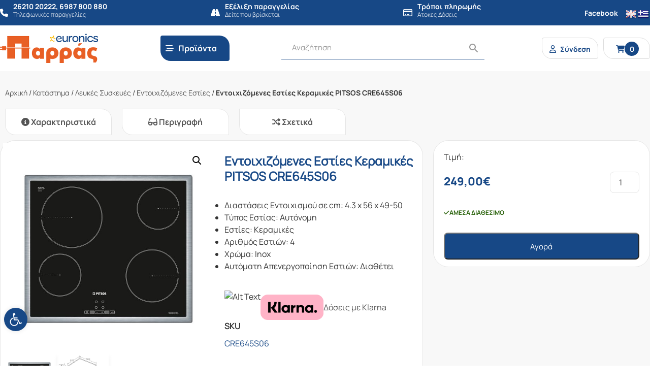

--- FILE ---
content_type: image/svg+xml
request_url: https://parras.gr/wp-content/uploads/2022/09/car1.svg
body_size: 580
content:
<?xml version="1.0" encoding="utf-8"?>
<!-- Generator: Adobe Illustrator 24.1.2, SVG Export Plug-In . SVG Version: 6.00 Build 0)  -->
<svg version="1.1" id="Layer_1" xmlns="http://www.w3.org/2000/svg" xmlns:xlink="http://www.w3.org/1999/xlink" x="0px" y="0px"
	 viewBox="0 0 25 22.6" style="enable-background:new 0 0 25 22.6;" xml:space="preserve">
<style type="text/css">
	.st0{fill:#174886;}
</style>
<g>
	<g>
		<circle class="st0" cx="6" cy="19.6" r="0.5"/>
	</g>
</g>
<g>
	<g>
		<circle class="st0" cx="19" cy="19.6" r="0.5"/>
	</g>
</g>
<g>
	<g>
		<circle class="st0" cx="12.5" cy="15.2" r="0.5"/>
	</g>
</g>
<g>
	<g>
		<path class="st0" d="M22.3,13.3l-2.7-0.5c-0.5-0.1-1-0.4-1.4-0.8l-2.9-2.9c-0.6-0.6-1.4-0.9-2.3-0.9h-2.1V7.6
			c0-0.6,0.5-1.1,1.1-1.1h3.3c1.2,0,2.2-1,2.2-2.2s-1-2.2-2.2-2.2H9.2C9,1.2,8.1,0.5,7,0.5H6C5.6,0.5,5.4,0.7,5.4,1H4.3
			C4,1,3.8,1.3,3.8,1.6S4,2.1,4.3,2.1h1.1v1.1H4.3C4,3.2,3.8,3.4,3.8,3.8c0,0.3,0.2,0.5,0.5,0.5h1.1c0,0.3,0.2,0.5,0.5,0.5H7
			c0.3,0,0.5-0.2,0.5-0.5S7.4,3.8,7,3.8H6.5V1.6H7c0.6,0,1.1,0.5,1.1,1.1c0,0.3,0.2,0.5,0.5,0.5h6.5c0.6,0,1.1,0.5,1.1,1.1
			s-0.5,1.1-1.1,1.1H12c-1.2,0-2.2,1-2.2,2.2v0.5H7.9c-1,0-2,0.5-2.6,1.3L4,11.1c-0.2,0.2-0.1,0.6,0.1,0.8C4.4,12,4.7,12,4.9,11.7
			l1.2-1.6c0.4-0.5,1-0.9,1.7-0.9h2v3.3H2.1c-0.9,0-1.6,0.7-1.6,1.6v3.3c0,1.5,1.2,2.7,2.7,2.7h0.1c0.3,1.3,1.4,2.2,2.7,2.2
			c1.5,0,2.7-1.2,2.7-2.7S7.5,16.9,6,16.9c-1.3,0-2.4,0.9-2.7,2.2H3.2c-0.9,0-1.6-0.7-1.6-1.6v-3.3c0-0.3,0.2-0.5,0.5-0.5h7.6v6
			c0,0.3,0.2,0.5,0.5,0.5h6.1c0.3,1.3,1.4,2.2,2.7,2.2c1.3,0,2.4-0.9,2.7-2.2h1.1c0.9,0,1.6-0.7,1.6-1.6v-2.6
			C24.5,14.6,23.6,13.5,22.3,13.3z M6,18c0.9,0,1.6,0.7,1.6,1.6c0,0.9-0.7,1.6-1.6,1.6s-1.6-0.7-1.6-1.6C4.3,18.7,5,18,6,18z
			 M19,21.2c-0.9,0-1.6-0.7-1.6-1.6S18.1,18,19,18s1.6,0.7,1.6,1.6C20.7,20.5,20,21.2,19,21.2z M22.9,19.1h-1.1
			c-0.3-1.3-1.4-2.2-2.7-2.2c-1.3,0-2.4,0.9-2.7,2.2h-5.5v-5.5h4.9c0.3,0,0.5-0.2,0.5-0.5c0-0.3-0.2-0.5-0.5-0.5h-4.9V9.2H13
			c0.6,0,1.1,0.2,1.5,0.7l2.8,2.9c0.5,0.5,1.2,0.9,2,1l2.7,0.5c0.8,0.2,1.3,0.8,1.3,1.6v2.6h0.1C23.4,18.8,23.2,19.1,22.9,19.1z"/>
	</g>
</g>
</svg>
